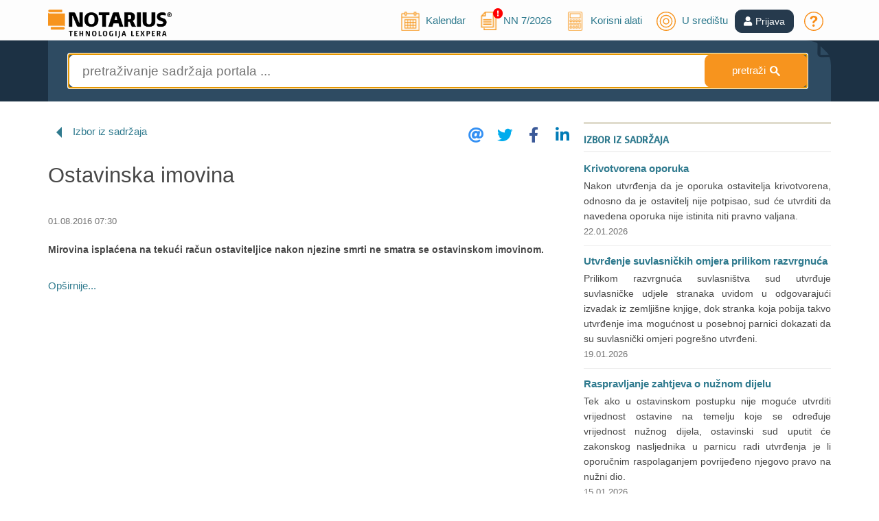

--- FILE ---
content_type: text/html; charset=utf-8
request_url: https://www.notarius.hr/aktualno/izbor-dana/26993
body_size: 10055
content:

<!DOCTYPE html>
<html lang="hr">

<head prefix="og: http://ogp.me/ns# fb: http://ogp.me/ns/fb#">
    <meta charset="utf-8" />
    <meta name="robots" content="noarchive">
    <meta name="viewport" content="width=device-width, initial-scale=1.0">
            <meta name="description" content="Mirovina isplaćena na tekući račun ostaviteljice nakon njezine smrti ne smatra se ostavinskom imovinom." />

        <title>NOTARIUS - Ostavinska imovina</title>

    <link rel="stylesheet" href="https://cdn.jsdelivr.net/gh/orestbida/cookieconsent@3.0.0/dist/cookieconsent.css">

    <link href="/Content/FontAwesomeCssBundle?v=MEkMpAUipPOf1XBoBqt7UcZ-sXBCxZ8yZNrgOPtVKp01" rel="stylesheet"/>


    <link href="/Content/css?v=9MQm4vh47U8uPpG_axb97pRj6Ne4Rv82jyWIPKw8fao1" rel="stylesheet"/>

    <link href="/Content/cssCustom?v=3xSCfXFmrzFgyXdtMdtP_s0rC065wP7xKJ-qjM4lRN01" rel="stylesheet"/>


    <script src="/bundles/jquery?v=M6dmVkrHVhoZ1gfOtvVDZbgBcQTsbWxoLsRizcGkbPk1"></script>

    <script src="/bundles/jquery-ui?v=AthLZP0rjOgsBHGiIOV5yugqvEBMisgIxQ5HTWsy7-c1"></script>

    <script src="/bundles/bootstrap?v=bo6Holc8vZR8Ntn5Gv6mLpIXozWNLBvZMWpg8uQaU8Q1"></script>

    <script src="/bundles/Popups?v=38UmW3S8CSXPfpPVu6ALiYP4_NFnLuQiFBG-VuWA90Y1"></script>

    <script src="/bundles/jssocials?v=NvyXequV_ELZhAxUf0iQvPxLvt6oCJWmZq__MW_lJVQ1"></script>


    <script src="/bundles/AppUtils?v=DhnFl3l2AYii8Y5PHDtMjf9KbB0a-0ymVZjjykq0A7I1"></script>

    <script src="/bundles/IusInfoSearch?v=UOv8SuljKkMVGGYbWgPOKl77wEUzZkssngV7qag1_3w1"></script>

    <script src="/bundles/IusInfoCommon?v=LFTCUIiLzeOdAWUEk6SufLBEnTOAAzgJjuIbO0-zwJU1"></script>


    
    <meta property="og:site_name" content="NOTARIUS" />
        <meta property="og:title" content="Ostavinska imovina" />
    <meta property="og:description" content="Mirovina isplaćena na tekući račun ostaviteljice nakon njezine smrti ne smatra se ostavinskom imovinom." />
    <meta property="og:url" content="https://www.notarius.hr/aktualno/izbor-dana/26993" />
        <meta property="og:image" content="https://www.notarius.hr/Content/Images/FB-IZBORDANA.png" />
            <meta property="og:type" content="article" />


    <meta name="twitter:card" content="summary" />
        <meta property="twitter:title" content="Ostavinska imovina" />
    <meta name="twitter:description" content="Mirovina isplaćena na tekući račun ostaviteljice nakon njezine smrti ne smatra se ostavinskom imovinom." />
        <meta property="twitter:image" content="https://www.notarius.hr/Content/Images/FB-IZBORDANA.png" />
    <meta name="twitter:site" content="@iusinfo" />

    <script src="/Scripts/jquery-ui/Globalization/datepicker-hr.js"></script>

    
    <script type="application/ld+json">
        {
        "@context": "http://schema.org",
        "@type": "Organization",
        "url": "https://www.notarius.hr",
        "logo": "https://www.notarius.hr/Content/Images/notarius_logo_social.png"
        }
    </script>




    <!-- Facebook Pixel Code -->
<script>
    !function (f, b, e, v, n, t, s) {
        if (f.fbq) return; n = f.fbq = function () {
            n.callMethod ?
                n.callMethod.apply(n, arguments) : n.queue.push(arguments)
        };
        if (!f._fbq) f._fbq = n; n.push = n; n.loaded = !0; n.version = '2.0';
        n.queue = []; t = b.createElement(e); t.async = !0;
        t.src = v; s = b.getElementsByTagName(e)[0];
        s.parentNode.insertBefore(t, s)
    }(window, document, 'script',
        'https://connect.facebook.net/en_US/fbevents.js');
    fbq('consent', 'revoke');
    fbq('init', '2086729761580294');
    fbq('track', 'PageView');
</script>
<!-- End Facebook Pixel Code -->

    <script type="text/plain" data-category="analytics">
    var ScarabQueue = ScarabQueue || [];
    (function (id) {
        if (document.getElementById(id)) return;
        var js = document.createElement('script'); js.id = id;
        js.src = '//cdn.scarabresearch.com/js/1B502037B186C650/scarab-v2.js';
        var fs = document.getElementsByTagName('script')[0];
        fs.parentNode.insertBefore(js, fs);
    })('scarab-js-api');
</script>
</head>
<body class="home">
    <script src='/bundles/IusInfoCookie?v=H9A15xYmUdx2pdIyGCOkD4ikebuZ9A9jEAMsxgPE1qo1' type='module'></script>


    
    <script type="text/javascript">
        $().ready(function () {

            //var bootstrapButton = $.fn.button.noConflict() // return $.fn.button to previously assigned value
            //$.fn.bootstrapBtn = bootstrapButton            // give $().bootstrapBtn the Bootstrap functionality

            AppUtils.init();

            $.ajax({
                dataType: 'html',
                type: "GET",
                dataType: "json",
                url: "/Promotion/GetLatestActualizationModel/",
                success: function (data) {
                    if (typeof data != "undefined") {
                        $("#NNNumber").text(data.PubNumber);
                        $("#NNYear").text(data.Year);
                        var isRecent = data.isRecent;

                        if (isRecent == true) {
                            //$("#NNColor").css('background-color', '#2f7a8e');
                            $("#NNColor").css('display', '');
                        }

                        $("#latestNN").show();
                    }
                }
            });

            var hasAlertingToday = '';

            if (hasAlertingToday == 'True') {
                $('#alertingToday').show();
                $('#kalendarLinkHeader').attr("title", "Kalendar (postoji obavijest na današnji dan)");
            }

            $("#lnkUserProfileIcon").bind("click", function () {
                if ($("#divUserProfile").css("display") == "none") {
                    $("#divUserProfile").slideDown("fast");
                }
                else {
                    $("#divUserProfile").slideUp("slow");
                }
            });

            $(document).mouseup(function (e) {
                var container = $("#divUserProfile");

                // if the target of the click isn't the container nor a descendant of the container
                if (!container.is(e.target) && container.has(e.target).length === 0) {
                    container.slideUp("slow");
                }
            });

            $('#toggleSwitch').change(function () {
                if ($(this).is(':checked')) {
                    IusInfoUser.setTempEnableDebugging(true);
                } else {
                    IusInfoUser.setTempEnableDebugging(false);
                }
            });
        });
    </script>

    <!-- Header -->
    <header id="head" class="main-header">
        <div class="container">
            <div class="row logo-line">
                <div class="col-sm-2 logo-container">
                    <a class="logo" href="https://www.notarius.hr/" title=""><img src="https://www.notarius.hr/Content/Images/NOTARIUS-INFO_logo.png" alt="" title="" width="180"></a>
                </div>
                <div class="col-sm-10 login-register pt-4 pt-md-0 pb-3 pb-md-0 mt-3 mt-md-0 text-center text-md-right" style="top:10px;">
                        <ul class="nav-ul" style="position:relative;top:5px;">
                            <li class="nav-ul-li">
                                <span class="user-login-img nav-ul-li-span">
                                    <a href="/obavijesti/2026-01-23">
                                        <img id="kalendarLinkHeader" src="/Content/Images/kalendar.svg" title="Kalendar" style="font-size:28px;margin-top:-10px;height:28px;">
                                        <i id="alertingToday" class="fa fa-exclamation-circle" style="color: red;position: absolute;top: -10px;margin-left: -10px; display: none;"></i>
                                        <span class="hideOnMedium" style="position:relative;top:-5px;left:5px;">Kalendar</span>
                                    </a>
                                </span>
                            </li>
                            <li id="latestNN" style="display:none;position:relative;top:-5px;" class="nav-ul-li">
                                <span class="user-login-img nav-ul-li-span">
                                    <a title="Novi broj „Narodnih novina“" href="/promocija/aktualni-broj">
                                        <img src="/Content/Images/cms-image.svg" title="NN" style="font-size:28px;height:28px;">
                                        <i id="NNColor" class="fa fa-exclamation-circle" style="color: red;position: absolute;top: -5px;margin-left: -10px; display: none;"></i>
                                        <span class="hideOnMedium" style="position:relative;left:5px;"><span>NN </span><span id="NNNumber"></span>/<span id="NNYear"></span></span>
                                    </a>
                                </span>
                            </li>
                            <li class="nav-ul-li">
                                <span class="user-login-img nav-ul-li-span">
                                    <a href="/alati/izracun-place">
                                        <img src="/Content/Images/kalkulator.svg" title="Alati" style="font-size:28px;margin-top:-10px;height:28px;">
                                        <span class="hideOnMedium" style="position:relative;top:-5px;left:5px;">Korisni alati</span>
                                    </a>
                                </span>
                            </li>
                            <li class="nav-ul-li">
                                <span class="user-login-img nav-ul-li-span">
                                    <a href="/aktualno/u-sredistu">
                                        <img title="U središtu" src="/Content/Images/u-sredistu.svg" style="font-size:28px;margin-top:-10px;height:28px;">
                                        <span class="hideOnMedium" style="position:relative;top:-5px;left:5px;">U središtu</span>
                                    </a>
                                </span>
                            </li>
                        </ul>
                            <a role="button" href="https://www.notarius.hr/Login?ReturnUrl=%2Faktualno%2Fizbor-dana%2F26993" class="btn btn-primary" style="background-color:#263A4D;border-color:#263A4D;"><i class="fas fa-user"></i><span style="margin-left:5px;" id="lnkUserProfile">Prijava</span></a>
                        <ul class="nav-ul" style="position:relative;top:5px;">
                            <li class="nav-ul-li">
                                <span class="user-login-img nav-ul-li-span">
                                    <a href="/o-portalu/cesto-postavljana-pitanja"><img src="/Content/Images/upitnik.svg" title="Često postavljana pitanja" style="font-size:28px;margin-top:-10px;height:28px;"></a>
                                </span>
                            </li>
                        </ul>

                </div>
            </div>
        </div>
    </header>
    <!-- /Header -->
    <!-- content -->
    <div class="content-wrapper">

        



<script src="/bundles/IusInfoPublication?v=16bbr4Fkc_Pwv5byMyIxVHNXiLqO14wVdtWwz3tap4o1"></script>

<script src="/bundles/IusInfoUser?v=PxFbJEBgtrdO_QXARftcRFqFhk-1L4BNZRdvk9z0vaM1"></script>

<script src="/bundles/IusInfoUIDocument?v=vjlWTrPsmfxdESjdycC0BLSLVKDdmoSVj8Vo2vo_q0c1"></script>


<script src="/Scripts/IusInfoUIComment.js"></script>
<link rel="stylesheet" href="/Content/Document/Comment.css" />

<script type="text/javascript">

    var Sopi = '26993';
    var CategoryAddress = 'IIHR.DnevniSadrzaji.IzborDana';

    $().ready(function () {

        $("#Filter_Articles_Author_DropDown").change(function () {
                    if ($("#Filter_Articles_Author_DropDown option:selected").val() != "*") {
                        window.location.replace("/aktualno/kolumne/avtor/" + $("#Filter_Articles_Author_DropDown option:selected").val());
                    }
            else {
                        window.location.replace("/aktualno/kolumne/");
                    }
                });

        //collapsing icon
        $(window).resize(function () {
                    IusInfoPublication.publicationLinksFilterContainer('FilterPublicationLinks', 'linksMainContainer', 'FilterPublicationContainer', 'divLinksToggle');
                });

                //Init:
                var isSmaller = IusInfoPublication.publicationLinksFilterContainer('FilterPublicationLinks', 'linksMainContainer', 'FilterPublicationContainer', 'divLinksToggle');

                //set default comments icon
                if ($("#lnkShowComments").length > 0) {
            $("#lnkShowComments").removeClass("tab-tab-comments");
                }

        $(".home-media-news-item-more").hide();


            
                $("#shareIcons").jsSocials({
                        showLabel: false,
                showCount: false,
                shares: ["email", "twitter", "facebook", "linkedin"]
                });
            

            });
</script>

<div class="search-header" style="padding-top:0px;">
    <input id="CurrentPage" name="CurrentPage" type="hidden" value="0" />
    <input id="CurrentResultElementId" name="CurrentResultElementId" type="hidden" value="MediaCentre" />
    <input id="ACCollectionKeys" name="ACCollectionKeys" type="hidden" value="SOLR_PORTAL" />
    <input id="CurrentSearchType" name="CurrentSearchType" type="hidden" value="MediaCentre" />
    <input id="CurrentFrameId" name="CurrentFrameId" type="hidden" value="13" />

    <div class="container">
        <div class="search-frame">
            <div class="row">
                <div class="col-sm-12 search-box-row">
                    <!-- inline search -->




<script type="text/javascript">

    $().ready(function () {
        IusInfoSearch.init('50');
    })

</script>

<form action="/aktualno/pretraga" id="InlineSearchForm" method="post"><input id="CategoryAddress" name="CategoryAddress" type="hidden" value="" /><input data-val="true" data-val-required="The FromSearchPage field is required." id="FromSearchPage" name="FromSearchPage" type="hidden" value="False" /><input id="SearchTypeRedirect" name="SearchTypeRedirect" type="hidden" value="MediaCentre" /><div class="inline-search-form  ">

    <input id="SearchQuery" name="SearchQuery" type="search" class="search-inline-input" placeholder="pretraživanje sadržaja portala ..." autofocus />

    <a id="buInlineSearchClear" class="search-inline-button-clear li" style=" display: none; ">c</a>
    <a id="buInlineSearch" class="search-inline-button"><span class="hideOnMedium">pretraži </span><span style="color:inherit;font-size:larger;font-weight:bold;" class="li">&#83;</span></a>
</div>
</form>
                    <!-- /inline search -->
                </div>
            </div>
        </div>
    </div>
</div>

<div class="container">
    <div id="linksMainContainerParent" class="advanced-filters-form">
        <div class="links-toggle" style="display:none;" id="divLinksToggle" onclick="IusInfoPublication.publicationLinksFilterToggle('arrow-links-toggle', 'linksMainContainer', 'Otvori', 'Zatvori')">
            <div class="advanced-line"></div>
            <span>Poveznice</span>
            <span class="arrow-links-toggle" title="Otvori"><img src="/Content/Images/downarrow.svg" width="17" alt="Otvori" /></span>
            <div class="advanced-line"></div>
        </div>
        <div id="linksMainContainer" class="linksMainContainer container" style="display: none"></div>
    </div>

    <div class="margin-top-bottom"></div>

    <div class="row">
        <div class="col-md-12">
            <div class="col-md-8 search-result-container">

                <span class="li li-left" aria-hidden="true"></span>
                <a class=" hidden" href="/aktualno/u-sredistu">U središtu</a>
                <a class=" hidden" href="/aktualno/dnevne-novosti">Dnevne novosti</a>
                <a class="" href="/aktualno/izbor-dana">Izbor iz sadržaja</a>
                <a class=" hidden" href="/aktualno/aktualnosti">Aktualnosti</a>
                    <span class="tab-document-toolbar-jssocial" id="shareIcons"></span>
                <div id="PublicationSearchListContent" class="search-result">
                                    <h1 class="home-content-docnumlabel-bold home-media-news-title">
                                        Ostavinska imovina
                                    </h1>
                                    <span class="home-content-docnumlabel home-media-news-item-date" style="margin-top: 0px;">
01.08.2016 07:30                                    </span>
                                        <span class="home-content-docnumlabel-bold home-media-news-preface">Mirovina isplaćena na tekući račun ostaviteljice nakon njezine smrti ne smatra se ostavinskom imovinom.</span>
                                    <div style="text-align:justify;">
                                                                                                                            <a href="/CaseLaws/Content.aspx?SOPI=ZSRH2015302B1A2&amp;Doc=ZUPSUD_HR">Opširnije...</a>
                                    </div>




                </div>





<div class="content-doc-comments" id="UIDocumentContentComments">
    </div>            </div>
            <div class="col-md-4 search-right-frame" id="FilterPublicationContainer">
                <div id="FilterPublicationLinks">
                    <div class="border-top-big-nomargin"></div>
                    <div class="home-content-header menu-right hidden"><a href="/aktualno/u-sredistu">U središtu</a></div>
                    <div class="home-content-header menu-right hidden"><a href="/aktualno/dnevne-novosti">Dnevne novosti</a></div>
                    <div class="home-content-header menu-right-bold"><a href="/aktualno/izbor-dana">Izbor iz sadržaja</a></div>
                    <div class="home-content-header menu-right hidden"><a href="/aktualno/aktualnosti">Aktualnosti</a></div>
                    

                    <br />

                    


        <span class="home-content-docnumlabel-bold home-media-news-item-margin">
            <a href="/aktualno/izbor-dana/67727">Krivotvorena oporuka</a>
        </span>
                <span class="home-content-docnumlabel home-media-news-item-margin" style="text-align: justify;">Nakon utvrđenja da je oporuka ostavitelja krivotvorena, odnosno da je ostavitelj nije potpisao, sud će utvrditi da navedena oporuka nije istinita niti pravno valjana.</span>
        <span class="home-content-docnumlabel home-media-news-item-date home-media-news-item-date-border">
            22.01.2026
        </span>
        <span class="home-content-docnumlabel-bold home-media-news-item-margin">
            <a href="/aktualno/izbor-dana/67606">Utvrđenje suvlasničkih omjera prilikom razvrgnuća</a>
        </span>
            <span class="home-content-docnumlabel home-media-news-item-margin" style="text-align: justify;">Prilikom razvrgnuća suvlasništva sud utvrđuje suvlasničke udjele stranaka uvidom u odgovarajući izvadak iz zemljišne knjige, dok stranka koja pobija takvo utvrđenje ima mogućnost u posebnoj parnici dokazati da su suvlasnički omjeri pogrešno utvrđeni.</span>
        <span class="home-content-docnumlabel home-media-news-item-date home-media-news-item-date-border">
            19.01.2026
        </span>
        <span class="home-content-docnumlabel-bold home-media-news-item-margin">
            <a href="/aktualno/izbor-dana/67605">Raspravljanje zahtjeva o nužnom dijelu</a>
        </span>
            <span class="home-content-docnumlabel home-media-news-item-margin" style="text-align: justify;">Tek ako u ostavinskom postupku nije moguće utvrditi vrijednost ostavine na temelju koje se određuje vrijednost nužnog dijela, ostavinski sud uputit će zakonskog nasljednika u parnicu radi utvrđenja je li oporučnim raspolaganjem povrijeđeno njegovo pravo na nužni dio.</span>
        <span class="home-content-docnumlabel home-media-news-item-date home-media-news-item-date-border">
            15.01.2026
        </span>
        <span class="home-content-docnumlabel-bold home-media-news-item-margin">
            <a href="/aktualno/izbor-dana/67604">Ošasna imovina</a>
        </span>
            <span class="home-content-docnumlabel home-media-news-item-margin" style="text-align: justify;">Kod ošasne imovine, vjerovnik može naplatiti svoju tražbinu samo iz stvari i prava koja su sastavni dio ostavine, pa ako je vrijednost tih stvari i prava manja od tužiteljeve tražbine, tražbina će ostati nenamirena, a ako je vrijednost imovine veća, razlika do visine tužiteljeve tražbine ostat će na...</span>
        <span class="home-content-docnumlabel home-media-news-item-date home-media-news-item-date-border">
            12.01.2026
        </span>
        <span class="home-content-docnumlabel-bold home-media-news-item-margin">
            <a href="/aktualno/izbor-dana/67485">Spor o valjanosti oporuke</a>
        </span>
            <span class="home-content-docnumlabel home-media-news-item-margin" style="text-align: justify;">Pravo koje se temelji na zakonu je manje vjerojatno od onog koje se temelji na formalnopravno valjanoj oporuci, pa će stoga sud uputiti u parnicu zakonskog nasljednika protiv opručnog nasljednika, radi dokazivanja da oporuka nije valjana.</span>
        <span class="home-content-docnumlabel home-media-news-item-date home-media-news-item-date-border">
            05.01.2026
        </span>
        <span class="home-content-docnumlabel-bold home-media-news-item-margin">
            <a href="/aktualno/izbor-dana/67484">Pisano upozorenje na povrede iz radnog odnosa</a>
        </span>
            <span class="home-content-docnumlabel home-media-news-item-margin" style="text-align: justify;">Poslodavac nije bezuvjetno ovlašten uručiti radniku izvanredni otkaz bez prethodnog upozorenja radniku na njegove obveze, nego će prije otkazivanja upozoriti radnika na njegove obveze, a tek je u iznimnim slučajevima ovlašten izvanredno otkazivati bez upozorenja.</span>
        <span class="home-content-docnumlabel home-media-news-item-date home-media-news-item-date-border">
            02.01.2026
        </span>
        <span class="home-content-docnumlabel-bold home-media-news-item-margin">
            <a href="/aktualno/izbor-dana/67483">Utvrđenje ostavine uvidom u javne isprave</a>
        </span>
            <span class="home-content-docnumlabel home-media-news-item-margin" style="text-align: justify;">Sud neće prekidati ostavinski postupak u povodu spora nasljednika o tome je li stan pripadao ostavitelju, ako je u zemljišnim knjigama ostavitelj upisan kao vlasnik stana, nego će na temelju uvida u javnu ispravu, izvadak iz zemljišnih knjiga, stan rasporediti kao ostavinsku imovinu.</span>
        <span class="home-content-docnumlabel home-media-news-item-date home-media-news-item-date-border">
            29.12.2025
        </span>
        <span class="home-content-docnumlabel home-media-news-item-more" style="margin-top:-45px;"><a href="/aktualno/izbor-dana/26993">Više ...</a></span>



                    
                </div>
            </div>
        </div>
    </div>
</div>

<script>

    ////custom footnote scroll
    $(".footer-link-top").click(function (event) {
        event.preventDefault();
        var target = $(this).attr('href');

        $('html,body').animate({ scrollTop: $(target).offset().top - 51 }, 'slow', function () {

            setTimeout(
                function () {
                    $(target).css('background-color', '#fff');
                }
                , 1300);
        });
    });

    $(".footer-link-bottom").click(function (event) {
        event.preventDefault();
        var target = $(this).attr('href');

        $('html,body').animate({ scrollTop: $(target).offset().top - 51 }, 'slow', function () {

            setTimeout(
                function () {
                    $(target).css('background-color', '#fff');
                }
                , 1300);
        });
    });

</script>

    </div>
    <!-- /content -->
    <!-- footer -->
    <footer id="footer" class="main-footer">
        <div class="container">
            <div class="row main-footer-row">
                <div class="col-lg-3 col-sm-12">
                    <img class="FooterLogo" alt="LEXPERA" src="/Content/Images/lexpera_white.png">
                    <div><div>Tuškanova 37, 10000 Zagreb</div></div>
                    <div class="margin-top-bottom">
                        <div><a href="https://www.google.com/maps/place/Tu%C5%A1kanova+ul.+37,+10000,+Zagreb/@45.8099919,15.9962364,17z/data=!3m1!4b1!4m5!3m4!1s0x4765d64d14ca3305:0xd7a473314e41cf9f!8m2!3d45.8099919!4d15.9984251" target="_blank" class="WhiteLinkSmall">Kako do nas <i style="color: #F7941E;" class="fas fa-map-marker-alt"></i></a></div>
                    </div>
                </div>
                <div class="col-lg-3 col-sm-4" style="margin-bottom: 10px;">
                    <div><strong><a href="/o-tvrtki/podaci" class="WhiteLink">INFORMACIJE</a></strong></div>
                    <div><a href="/o-tvrtki/o-nama" class="WhiteLinkSmall">O nama</a></div>
                    <div><a href="/o-tvrtki/o-nama-engleski" class="WhiteLinkSmall">About us</a></div>
                    <div><a href="/o-tvrtki/uvjeti-koristenja" class="WhiteLinkSmall">Uvjeti korištenja</a></div>
                    <div><a href="/o-tvrtki/uvjeti-poslovanja" class="WhiteLinkSmall">Opći uvjeti poslovanja</a></div>
                    <div><a href="/o-tvrtki/zastita-privatnosti" class="WhiteLinkSmall">Zaštita privatnosti</a></div>
                    <div><a href="/o-portalu/sadrzaj-portala" class="WhiteLinkSmall">Sadržaj portala</a></div>
                </div>
                <div class="col-lg-3 col-sm-4" style="margin-bottom: 10px;">
                    <div><strong><a href="/o-portalu/sto-je-notarius" class="WhiteLink">USLUGE</a></strong></div>
                    <div><a href="/o-portalu/cjenik" class="WhiteLinkSmall">O uslugama i cijenama</a></div>
                    <div><a href="/o-portalu/cesto-postavljana-pitanja" class="WhiteLinkSmall">Često postavljana pitanja</a></div>
                    <div><a href="/o-portalu/korisnicka-potpora" class="WhiteLinkSmall">Korisnička podrška</a></div>
                    <div><a href="/promocija/o-novom-portalu" class="WhiteLinkSmall">O novom portalu</a></div>
                </div>
                <div class="col-lg-3 col-sm-4" style="margin-bottom: 10px;">
                    <div><strong><a href="/o-portalu/kontaktni-obrazac" class="WhiteLink">KONTAKT</a></strong></div>
                    <div><p><i class="fa fa-phone mr-3"></i> <a style="color:#F7941E;" href="tel:+385-1-5999-918">01 5999 918</a></p></div>
                    <div><p><i class="fa fa-envelope mr-3"></i> <a style="color:#F7941E;" href="mailto:info@notarius.hr">info@notarius.hr</a></p></div>
                </div>
            </div>
        </div>
    </footer>

    <div id="minifooter">
        <div class="container">
            <div class="row" id="container2">
                <div class="col-xs-12 col-sm-6 footer-copyright">
                    <p class="MiniFooter">&copy; 1989-2026 LEXPERA d.o.o. Sva prava zadržana.</p>
                </div>
                <div class="col-xs-12 col-sm-6" style="text-align: right">
                    <a data-cc="show-consentModal" style="color: #46bbdb;">Postavke kolačića</a>
                </div>
            </div>
        </div>
    </div>

    <a href="#" class="scrollup" title="Na vrh">Scroll</a>

    <script type="text/javascript">
        if (window.addEventListener)
            window.addEventListener("load", AppUtils.executePostLoadFunctions, false);
        else if (window.attachEvent)
            window.attachEvent("onload", AppUtils.executePostLoadFunctions);
        else
            window.onload = AppUtils.executePostLoadFunctions;
    </script>

        <!-- Google Tag Manager -->
<script>
    // Define dataLayer and the gtag function.
    window.dataLayer = window.dataLayer || [];
    function gtag() { dataLayer.push(arguments); }

    // Set default consent to 'denied' - consent mode v2
    gtag('consent', 'default', {
        'ad_storage': 'denied',
        'ad_user_data': 'denied',
        'ad_personalization': 'denied',
        'analytics_storage': 'denied'
    });
</script>

<noscript>
    <iframe src="//www.googletagmanager.com/ns.html?id=GTM-T9CF3BP"
            height="0" width="0" style="display:none;visibility:hidden"></iframe>
</noscript>
<script>
    (function (w, d, s, l, i) {
        w[l] = w[l] || []; w[l].push({
            'gtm.start':
                new Date().getTime(), event: 'gtm.js'
        }); var f = d.getElementsByTagName(s)[0],
            j = d.createElement(s), dl = l != 'dataLayer' ? '&l=' + l : ''; j.async = true; j.src =
                '//www.googletagmanager.com/gtm.js?id=' + i + dl; f.parentNode.insertBefore(j, f);
    })(window, document, 'script', 'dataLayer', 'GTM-T9CF3BP');</script>
<!-- End Google Tag Manager -->
<!-- Global site tag (gtag.js) - Google Analytics -->
<script async src="https://www.googletagmanager.com/gtag/js?id=UA-60947392-1"></script>
<script>
    window.dataLayer = window.dataLayer || [];
    function gtag() { dataLayer.push(arguments); }

    gtag('js', new Date());
    gtag('config', 'UA-60947392-1');
</script>
<!-- END: Google Analytics -->

    <script type="text/plain" data-category="analytics">
    ScarabQueue.push(['tag', 'content_pageview', {
        content_url: window.location.href,
        content_title: document.title
    }]);

    ScarabQueue.push(['go']);
</script>

    <script>
            
        $().ready(function () {
            if ("" === "True") {
                $('#toggleSwitch').prop('checked', true);
            }
        });

    </script>
</body>
</html>

--- FILE ---
content_type: image/svg+xml
request_url: https://www.notarius.hr/Content/Images/upitnik.svg
body_size: 938
content:
<svg width="24" height="24" viewBox="0 0 24 24" fill="none" xmlns="http://www.w3.org/2000/svg">
<path d="M11.926 7.2621C13.0361 7.2621 13.7031 7.85426 13.7031 8.85317C13.7031 10.6673 10.4647 11.1674 10.4647 13.3692C10.4647 13.9613 10.8523 14.6085 11.6484 14.6085C12.8699 14.6085 12.7221 13.7017 13.1665 13.0533C13.7581 12.1842 16.5162 11.2589 16.5162 8.85257C16.5162 6.24406 14.1852 5.15125 11.8159 5.15125C9.55912 5.15125 7.48535 6.76145 7.48535 8.57563C7.48535 9.31554 8.04103 9.70433 8.68882 9.70433C10.4827 9.70493 9.55793 7.2621 11.926 7.2621Z" fill="#F98D17"/>
<path d="M13.2401 17.3301C13.2401 16.4969 12.5552 15.8126 11.7226 15.8126C10.89 15.8126 10.2051 16.4981 10.2051 17.3301C10.2051 18.1633 10.89 18.8476 11.7226 18.8476C12.5552 18.8476 13.2401 18.1633 13.2401 17.3301Z" fill="#F98D17"/>
<path d="M24 12C24 5.38331 18.6167 0 12 0C5.38331 0 0 5.38331 0 12C0 18.6167 5.38331 24 12 24C18.6167 24 24 18.6173 24 12ZM1.19629 12C1.19629 6.04307 6.04307 1.19629 12 1.19629C17.9569 1.19629 22.8037 6.04307 22.8037 12C22.8037 17.9569 17.9569 22.8037 12 22.8037C6.04307 22.8037 1.19629 17.9569 1.19629 12Z" fill="#F98D17"/>
</svg>
